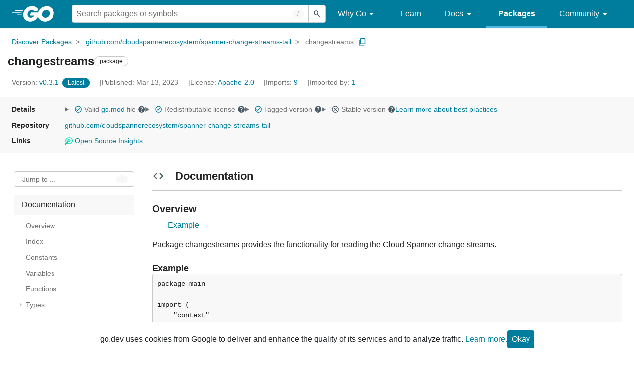

--- FILE ---
content_type: text/html; charset=utf-8
request_url: https://pkg.go.dev/github.com/cloudspannerecosystem/spanner-change-streams-tail/changestreams
body_size: 73031
content:


<!DOCTYPE html>
<html lang="en" data-layout="responsive" data-local="">
  <head>
    
    <script>
      window.addEventListener('error', window.__err=function f(e){f.p=f.p||[];f.p.push(e)});
    </script>
    <script>
      (function() {
        const theme = document.cookie.match(/prefers-color-scheme=(light|dark|auto)/)?.[1]
        if (theme) {
          document.querySelector('html').setAttribute('data-theme', theme);
        }
      }())
    </script>
    <meta charset="utf-8">
    <meta http-equiv="X-UA-Compatible" content="IE=edge">
    <meta name="viewport" content="width=device-width, initial-scale=1.0">
    <meta name="Description" content="Package changestreams provides the functionality for reading the Cloud Spanner change streams.">
    
    <meta class="js-gtmID" data-gtmid="GTM-W8MVQXG">
    <link rel="shortcut icon" href="/static/shared/icon/favicon.ico">
    
  
    <link rel="canonical" href="https://pkg.go.dev/github.com/cloudspannerecosystem/spanner-change-streams-tail/changestreams">
  

    <link href="/static/frontend/frontend.min.css?version=prod-frontend-00130-wpf" rel="stylesheet">
    
    <link rel="search" type="application/opensearchdescription+xml" href="/opensearch.xml" title="Go Packages">
    
    
  <title>changestreams package - github.com/cloudspannerecosystem/spanner-change-streams-tail/changestreams - Go Packages</title>

    
  <link href="/static/frontend/unit/unit.min.css?version=prod-frontend-00130-wpf" rel="stylesheet">
  
  <link href="/static/frontend/unit/main/main.min.css?version=prod-frontend-00130-wpf" rel="stylesheet">


  </head>
  <body>
    
    <script>
      function loadScript(src, mod = true) {
        let s = document.createElement('script');
        s.src = src;
        if (mod) {
          s.type = 'module';
          s.async = true;
          s.defer = true
        }
        document.head.appendChild(s);
      }
      loadScript("/third_party/dialog-polyfill/dialog-polyfill.js", false)
      loadScript("/static/frontend/frontend.js");
    </script>
    
  <header class="go-Header go-Header--full js-siteHeader">
    <div class="go-Header-inner go-Header-inner--dark">
      <nav class="go-Header-nav">
        <a href="https://go.dev/" class="js-headerLogo" data-gtmc="nav link"
            data-test-id="go-header-logo-link" role="heading" aria-level="1">
          <img class="go-Header-logo" src="/static/shared/logo/go-white.svg" alt="Go">
        </a>
         <div class="skip-navigation-wrapper">
            <a class="skip-to-content-link" aria-label="Skip to main content" href="#main-content"> Skip to Main Content </a>
          </div>
        <div class="go-Header-rightContent">
          
<div class="go-SearchForm js-searchForm">
  <form
    class="go-InputGroup go-ShortcutKey go-SearchForm-form"
    action="/search"
    data-shortcut="/"
    data-shortcut-alt="search"
    data-gtmc="search form"
    aria-label="Search for a package"
    role="search"
  >
    <input name="q" class="go-Input js-searchFocus" aria-label="Search for a package" type="search"
        autocapitalize="off" autocomplete="off" autocorrect="off" spellcheck="false"
        placeholder="Search packages or symbols"
        value="" />
    <input name="m" value="" hidden>
    <button class="go-Button go-Button--inverted" aria-label="Submit search">
      <img
        class="go-Icon"
        height="24"
        width="24"
        src="/static/shared/icon/search_gm_grey_24dp.svg"
        alt=""
      />
    </button>
  </form>
  <button class="go-SearchForm-expandSearch js-expandSearch" data-gtmc="nav button"
      aria-label="Open search" data-test-id="expand-search">
    <img class="go-Icon go-Icon--inverted" height="24" width="24"
        src="/static/shared/icon/search_gm_grey_24dp.svg" alt="">

  </button>
</div>

          <ul class="go-Header-menu">
            <li class="go-Header-menuItem">
              <a class="js-desktop-menu-hover" href="#" data-gtmc="nav link">
                Why Go
                <img class="go-Icon" height="24" width="24" src="/static/shared/icon/arrow_drop_down_gm_grey_24dp.svg" alt="submenu dropdown icon">
              </a>
              <ul class="go-Header-submenu go-Header-submenu--why js-desktop-submenu-hover" aria-label="submenu">
                  <li class="go-Header-submenuItem">
                    <div>
                      <a href="https://go.dev/solutions#case-studies">
                        <span>Case Studies</span>
                      </a>
                    </div>
                    <p>Common problems companies solve with Go</p>
                  </li>
                  <li class="go-Header-submenuItem">
                    <div>
                      <a href="https://go.dev/solutions#use-cases">
                        <span>Use Cases</span>
                      </a>
                    </div>
                    <p>Stories about how and why companies use Go</p>
                  </li>
                  <li class="go-Header-submenuItem">
                    <div>
                      <a href="https://go.dev/security/">
                        <span>Security</span>
                      </a>
                    </div>
                    <p>How Go can help keep you secure by default</p>
                  </li>
              </ul>
            </li>
            <li class="go-Header-menuItem">
              <a href="https://go.dev/learn/" data-gtmc="nav link">Learn</a>
            </li>
            <li class="go-Header-menuItem">
              <a class="js-desktop-menu-hover" href="#" data-gtmc="nav link">
                Docs
                <img class="go-Icon" height="24" width="24" src="/static/shared/icon/arrow_drop_down_gm_grey_24dp.svg" alt="submenu dropdown icon">
              </a>
              <ul class="go-Header-submenu go-Header-submenu--docs js-desktop-submenu-hover" aria-label="submenu">
                <li class="go-Header-submenuItem">
                  <div>
                    <a href="https://go.dev/doc/effective_go">
                      <span>Effective Go</span>
                    </a>
                  </div>
                  <p>Tips for writing clear, performant, and idiomatic Go code</p>
                </li>
                <li class="go-Header-submenuItem">
                  <div>
                    <a href="https://go.dev/doc/">
                      <span>Go User Manual</span>
                    </a>
                  </div>
                  <p>A complete introduction to building software with Go</p>
                </li>
                <li class="go-Header-submenuItem">
                  <div>
                    <a href="https://pkg.go.dev/std">
                      <span>Standard library</span>
                    </a>
                  </div>
                  <p>Reference documentation for Go's standard library</p>
                </li>
                <li class="go-Header-submenuItem">
                  <div>
                    <a href="https://go.dev/doc/devel/release">
                      <span>Release Notes</span>
                    </a>
                  </div>
                  <p>Learn what's new in each Go release</p>
                </li>
              </ul>
            </li>
            <li class="go-Header-menuItem go-Header-menuItem--active">
              <a href="/" data-gtmc="nav link">Packages</a>
            </li>
            <li class="go-Header-menuItem">
              <a class="js-desktop-menu-hover" href="#" data-gtmc="nav link">
                Community
                <img class="go-Icon" height="24" width="24" src="/static/shared/icon/arrow_drop_down_gm_grey_24dp.svg" alt="submenu dropdown icon">
              </a>
              <ul class="go-Header-submenu go-Header-submenu--community js-desktop-submenu-hover" aria-label="submenu">
                <li class="go-Header-submenuItem">
                  <div>
                    <a href="https://go.dev/talks/">
                      <span>Recorded Talks</span>
                    </a>
                  </div>
                  <p>Videos from prior events</p>
                </li>
                <li class="go-Header-submenuItem">
                  <div>
                    <a href="https://www.meetup.com/pro/go">
                      <span>Meetups</span>
                      <i class="material-icons">
                        <img class="go-Icon" height="24" width="24"
                            src="/static/shared/icon/launch_gm_grey_24dp.svg" alt="">
                      </i>
                    </a>
                  </div>
                  <p>Meet other local Go developers</p>
                </li>
                <li class="go-Header-submenuItem">
                  <div>
                    <a href="https://github.com/golang/go/wiki/Conferences">
                      <span>Conferences</span>
                      <i class="material-icons">
                        <img class="go-Icon" height="24" width="24"
                            src="/static/shared/icon/launch_gm_grey_24dp.svg" alt="">
                      </i>
                    </a>
                  </div>
                  <p>Learn and network with Go developers from around the world</p>
                </li>
                <li class="go-Header-submenuItem">
                  <div>
                    <a href="https://go.dev/blog">
                      <span>Go blog</span>
                    </a>
                  </div>
                  <p>The Go project's official blog.</p>
                </li>
                <li class="go-Header-submenuItem">
                  <div>
                    <a href="https://go.dev/help">
                      <span>Go project</span>
                    </a>
                  </div>
                  <p>Get help and stay informed from Go</p>
                </li>
                <li class="go-Header-submenuItem">
                  <div>
                    Get connected
                  </div>
                  <p></p>
                  <div class="go-Header-socialIcons">
                      <a
                        class="go-Header-socialIcon"
                        aria-label="Get connected with google-groups (Opens in new window)"
                        title="Get connected with google-groups (Opens in new window)"
                        href="https://groups.google.com/g/golang-nuts">
                        <img src="/static/shared/logo/social/google-groups.svg" />
                      </a>
                      <a
                        class="go-Header-socialIcon"
                        aria-label="Get connected with github (Opens in new window)"
                        title="Get connected with github (Opens in new window)"
                        href="https://github.com/golang">
                        <img src="/static/shared/logo/social/github.svg" />
                      </a>
                      <a
                        class="go-Header-socialIcon"
                        aria-label="Get connected with twitter (Opens in new window)"
                        title="Get connected with twitter (Opens in new window)"
                        href="https://twitter.com/golang">
                        <img src="/static/shared/logo/social/twitter.svg" />
                      </a>
                      <a
                        class="go-Header-socialIcon"
                        aria-label="Get connected with reddit (Opens in new window)"
                        title="Get connected with reddit (Opens in new window)"
                        href="https://www.reddit.com/r/golang/">
                        <img src="/static/shared/logo/social/reddit.svg" />
                      </a>
                      <a
                        class="go-Header-socialIcon"
                        aria-label="Get connected with slack (Opens in new window)"
                        title="Get connected with slack (Opens in new window)"
                        href="https://invite.slack.golangbridge.org/">
                        <img src="/static/shared/logo/social/slack.svg" />
                      </a>
                      <a
                        class="go-Header-socialIcon"
                        aria-label="Get connected with stack-overflow (Opens in new window)"
                        title=""
                        href="https://stackoverflow.com/collectives/go">
                        <img src="/static/shared/logo/social/stack-overflow.svg" />
                      </a>
                  </div>
                </li>
              </ul>
            </li>
          </ul>
          <button class="go-Header-navOpen js-headerMenuButton go-Header-navOpen--white" data-gtmc="nav button" aria-label="Open navigation">
          </button>
        </div>
      </nav>
    </div>
  </header>
  <aside class="go-NavigationDrawer js-header">
    <nav class="go-NavigationDrawer-nav">
      <div class="go-NavigationDrawer-header">
        <a href="https://go.dev/">
          <img class="go-NavigationDrawer-logo" src="/static/shared/logo/go-blue.svg" alt="Go.">
        </a>
      </div>
      <ul class="go-NavigationDrawer-list">
          <li class="go-NavigationDrawer-listItem js-mobile-subnav-trigger go-NavigationDrawer-hasSubnav">
            <a href="#">
              <span>Why Go</span>
              <i class="material-icons">
                <img class="go-Icon" height="24" width="24"
                  src="/static/shared/icon/navigate_next_gm_grey_24dp.svg" alt="">
              </i>
            </a>

            <div class="go-NavigationDrawer go-NavigationDrawer-submenuItem">
              <div class="go-NavigationDrawer-nav">
                <div class="go-NavigationDrawer-header">
                  <a href="#">
                    <i class="material-icons">
                      <img class="go-Icon" height="24" width="24"
                        src="/static/shared/icon/navigate_before_gm_grey_24dp.svg" alt="">
                      </i>
                      Why Go
                  </a>
                </div>
                <ul class="go-NavigationDrawer-list">
                  <li class="go-NavigationDrawer-listItem">
                    <a href="https://go.dev/solutions#case-studies">
                      Case Studies
                    </a>
                  </li>
                  <li class="go-NavigationDrawer-listItem">
                    <a href="https://go.dev/solutions#use-cases">
                      Use Cases
                    </a>
                  </li>
                  <li class="go-NavigationDrawer-listItem">
                    <a href="https://go.dev/security/">
                      Security
                    </a>
                  </li>
                </ul>
              </div>
            </div>
          </li>
          <li class="go-NavigationDrawer-listItem">
            <a href="https://go.dev/learn/">Learn</a>
          </li>
          <li class="go-NavigationDrawer-listItem js-mobile-subnav-trigger go-NavigationDrawer-hasSubnav">
            <a href="#">
              <span>Docs</span>
              <i class="material-icons">
                <img class="go-Icon" height="24" width="24"
                  src="/static/shared/icon/navigate_next_gm_grey_24dp.svg" alt="">
              </i>
            </a>

            <div class="go-NavigationDrawer go-NavigationDrawer-submenuItem">
              <div class="go-NavigationDrawer-nav">
                <div class="go-NavigationDrawer-header">
                  <a href="#"><i class="material-icons">
                    <img class="go-Icon" height="24" width="24"
                      src="/static/shared/icon/navigate_before_gm_grey_24dp.svg" alt="">
                    </i>
                    Docs
                  </a>
                </div>
                <ul class="go-NavigationDrawer-list">
                  <li class="go-NavigationDrawer-listItem">
                    <a href="https://go.dev/doc/effective_go">
                      Effective Go
                    </a>
                  </li>
                  <li class="go-NavigationDrawer-listItem">
                    <a href="https://go.dev/doc/">
                      Go User Manual
                    </a>
                  </li>
                  <li class="go-NavigationDrawer-listItem">
                    <a href="https://pkg.go.dev/std">
                      Standard library
                    </a>
                  </li>
                  <li class="go-NavigationDrawer-listItem">
                    <a href="https://go.dev/doc/devel/release">
                      Release Notes
                    </a>
                  </li>
                </ul>
              </div>
            </div>
          </li>
          <li class="go-NavigationDrawer-listItem go-NavigationDrawer-listItem--active">
            <a href="/">Packages</a>
          </li>
          <li class="go-NavigationDrawer-listItem js-mobile-subnav-trigger go-NavigationDrawer-hasSubnav">
            <a href="#">
              <span>Community</span>
              <i class="material-icons">
                <img class="go-Icon" height="24" width="24"
                  src="/static/shared/icon/navigate_next_gm_grey_24dp.svg" alt="">
              </i>
            </a>
            <div class="go-NavigationDrawer go-NavigationDrawer-submenuItem">
              <div class="go-NavigationDrawer-nav">
                <div class="go-NavigationDrawer-header">
                  <a href="#">
                    <i class="material-icons">
                      <img class="go-Icon" height="24" width="24"
                        src="/static/shared/icon/navigate_before_gm_grey_24dp.svg" alt="">
                    </i>
                    Community
                  </a>
                </div>
                <ul class="go-NavigationDrawer-list">
                  <li class="go-NavigationDrawer-listItem">
                    <a href="https://go.dev/talks/">
                      Recorded Talks
                    </a>
                  </li>
                  <li class="go-NavigationDrawer-listItem">
                    <a href="https://www.meetup.com/pro/go">
                      Meetups
                      <i class="material-icons">
                      <img class="go-Icon" height="24" width="24"
                          src="/static/shared/icon/launch_gm_grey_24dp.svg" alt="">
                      </i>
                    </a>
                  </li>
                  <li class="go-NavigationDrawer-listItem">
                    <a href="https://github.com/golang/go/wiki/Conferences">
                      Conferences
                      <i class="material-icons">
                        <img class="go-Icon" height="24" width="24" src="/static/shared/icon/launch_gm_grey_24dp.svg" alt="">
                      </i>
                    </a>
                  </li>
                  <li class="go-NavigationDrawer-listItem">
                    <a href="https://go.dev/blog">
                      Go blog
                    </a>
                  </li>
                  <li class="go-NavigationDrawer-listItem">
                    <a href="https://go.dev/help">
                      Go project
                    </a>
                  </li>
                  <li class="go-NavigationDrawer-listItem">
                    <div>Get connected</div>
                    <div class="go-Header-socialIcons">
                        <a class="go-Header-socialIcon" href="https://groups.google.com/g/golang-nuts"><img src="/static/shared/logo/social/google-groups.svg" /></a>
                        <a class="go-Header-socialIcon" href="https://github.com/golang"><img src="/static/shared/logo/social/github.svg" /></a>
                        <a class="go-Header-socialIcon" href="https://twitter.com/golang"><img src="/static/shared/logo/social/twitter.svg" /></a>
                        <a class="go-Header-socialIcon" href="https://www.reddit.com/r/golang/"><img src="/static/shared/logo/social/reddit.svg" /></a>
                        <a class="go-Header-socialIcon" href="https://invite.slack.golangbridge.org/"><img src="/static/shared/logo/social/slack.svg" /></a>
                        <a class="go-Header-socialIcon" href="https://stackoverflow.com/collectives/go"><img src="/static/shared/logo/social/stack-overflow.svg" /></a>
                    </div>
                  </li>
                </ul>
              </div>
            </div>
          </li>
      </ul>
    </nav>
  </aside>
  <div class="go-NavigationDrawer-scrim js-scrim" role="presentation"></div>

    
  <main class="go-Main" id="main-content">
    <div class="go-Main-banner" role="alert"></div>
    <header class="go-Main-header js-mainHeader">
  
  
  <nav class="go-Main-headerBreadcrumb go-Breadcrumb" aria-label="Breadcrumb" data-test-id="UnitHeader-breadcrumb">
    <ol>
      
        
          <li data-test-id="UnitHeader-breadcrumbItem">
            <a href="/" data-gtmc="breadcrumb link">Discover Packages</a>
          </li>
        
          <li data-test-id="UnitHeader-breadcrumbItem">
            <a href="/github.com/cloudspannerecosystem/spanner-change-streams-tail" data-gtmc="breadcrumb link">github.com/cloudspannerecosystem/spanner-change-streams-tail</a>
          </li>
        
        <li>
          <a href="/github.com/cloudspannerecosystem/spanner-change-streams-tail@v0.3.1/changestreams" data-gtmc="breadcrumb link" aria-current="location"
              data-test-id="UnitHeader-breadcrumbCurrent">
            changestreams
          </a>
          
            <button
              class="go-Button go-Button--inline go-Clipboard js-clipboard"
              title="Copy path to clipboard.&#10;&#10;github.com/cloudspannerecosystem/spanner-change-streams-tail/changestreams"
              aria-label="Copy Path to Clipboard"
              data-to-copy="github.com/cloudspannerecosystem/spanner-change-streams-tail/changestreams"
              data-gtmc="breadcrumbs button"
            >
              <img
                class="go-Icon go-Icon--accented"
                height="24"
                width="24"
                src="/static/shared/icon/content_copy_gm_grey_24dp.svg"
                alt=""
              >
            </button>
          
        
      </li>
    </ol>
  </nav>

  <div class="go-Main-headerContent">
    
  <div class="go-Main-headerTitle js-stickyHeader">
    <a class="go-Main-headerLogo" href="https://go.dev/" aria-hidden="true" tabindex="-1" data-gtmc="header link" aria-label="Link to Go Homepage">
      <img height="78" width="207" src="/static/shared/logo/go-blue.svg" alt="Go">
    </a>
    <h1 class="UnitHeader-titleHeading" data-test-id="UnitHeader-title">changestreams</h1>
    
      <span class="go-Chip go-Chip--inverted">package</span>
    
    
      
        <button
          class="go-Button go-Button--inline go-Clipboard js-clipboard"
          title="Copy path to clipboard.&#10;&#10;github.com/cloudspannerecosystem/spanner-change-streams-tail/changestreams"
          aria-label="Copy Path to Clipboard"
          data-to-copy="github.com/cloudspannerecosystem/spanner-change-streams-tail/changestreams"
          data-gtmc="title button"
          tabindex="-1"
        >
          <img
            class="go-Icon go-Icon--accented"
            height="24"
            width="24"
            src="/static/shared/icon/content_copy_gm_grey_24dp.svg"
            alt=""
          />
        </button>
      
    
  </div>

    
      
  <div class="go-Main-headerDetails">
    
      
  <span class="go-Main-headerDetailItem" data-test-id="UnitHeader-version">
    <a href="?tab=versions" aria-label="Version: v0.3.1" 
    data-gtmc="header link" aria-describedby="version-description">
      <span class="go-textSubtle" aria-hidden="true">Version: </span>
        v0.3.1
    </a>
    <div class="screen-reader-only" id="version-description" hidden>
      Opens a new window with list of versions in this module.
    </div>
    
    <span class="DetailsHeader-badge--latest" data-test-id="UnitHeader-minorVersionBanner">
      <span class="go-Chip DetailsHeader-span--latest">Latest</span>
      <span class="go-Chip DetailsHeader-span--notAtLatest">
        Latest
        
  <details class="go-Tooltip js-tooltip" data-gtmc="tooltip">
    <summary>
      <img class="go-Icon go-Icon--inverted" height="24" width="24" src="/static/shared/icon/alert_gm_grey_24dp.svg" alt="Warning">
    </summary>
    <p>This package is not in the latest version of its module.</p>
  </details>

      </span>
      <a href="/github.com/cloudspannerecosystem/spanner-change-streams-tail/changestreams" aria-label="Go to Latest Version" data-gtmc="header link">
        <span class="go-Chip go-Chip--alert DetailsHeader-span--goToLatest">Go to latest</span>
      </a>
    </span>
  </span>

      
  <span class="go-Main-headerDetailItem" data-test-id="UnitHeader-commitTime">
    Published: Mar 13, 2023
  </span>

      
  <span class="go-Main-headerDetailItem" data-test-id="UnitHeader-licenses">
    License: <a href="/github.com/cloudspannerecosystem/spanner-change-streams-tail/changestreams?tab=licenses" data-test-id="UnitHeader-license" 
        data-gtmc="header link" aria-describedby="license-description">Apache-2.0</a>
      
    
  </span>
  <div class="screen-reader-only" id="license-description" hidden>
    Opens a new window with license information.
  </div>

      
        
  <span class="go-Main-headerDetailItem" data-test-id="UnitHeader-imports">
    <a href="/github.com/cloudspannerecosystem/spanner-change-streams-tail/changestreams?tab=imports" aria-label="Imports: 9"
        data-gtmc="header link" aria-describedby="imports-description">
      <span class="go-textSubtle">Imports: </span>9
    </a>
  </span>
  <div class="screen-reader-only" id="imports-description" hidden>
    Opens a new window with list of imports.
  </div>

        
  <span class="go-Main-headerDetailItem" data-test-id="UnitHeader-importedby">
    <a href="/github.com/cloudspannerecosystem/spanner-change-streams-tail/changestreams?tab=importedby" aria-label="Imported By: 1"
        data-gtmc="header link" aria-describedby="importedby-description">
       <span class="go-textSubtle">Imported by: </span>1
    </a>
  </span>
  <div class="screen-reader-only" id="importedby-description" hidden>
    Opens a new window with list of known importers.
  </div>

      
    
  </div>
  
  <div class="UnitHeader-overflowContainer">
    <svg class="UnitHeader-overflowImage" xmlns="http://www.w3.org/2000/svg" height="24" viewBox="0 0 24 24" width="24">
      <path d="M0 0h24v24H0z" fill="none"/>
      <path d="M12 8c1.1 0 2-.9 2-2s-.9-2-2-2-2 .9-2 2 .9 2 2 2zm0 2c-1.1 0-2 .9-2 2s.9 2 2 2 2-.9 2-2-.9-2-2-2zm0 6c-1.1 0-2 .9-2 2s.9 2 2 2 2-.9 2-2-.9-2-2-2z"/>
    </svg>
    <select class="UnitHeader-overflowSelect js-selectNav" tabindex="-1">
      <option value="/">Main</option>
      <option value="/github.com/cloudspannerecosystem/spanner-change-streams-tail/changestreams?tab=versions">
        Versions
      </option>
      <option value="/github.com/cloudspannerecosystem/spanner-change-streams-tail/changestreams?tab=licenses">
        Licenses
      </option>
      
        <option value="/github.com/cloudspannerecosystem/spanner-change-streams-tail/changestreams?tab=imports">
          Imports
        </option>
        <option value="/github.com/cloudspannerecosystem/spanner-change-streams-tail/changestreams?tab=importedby">
          Imported By
        </option>
      
    </select>
  </div>


    
  </div>

</header>
    
      <aside class="go-Main-aside  js-mainAside">
  
  <div class="UnitMeta">
    <h2 class="go-textLabel">Details</h2>
    
  <ul class="UnitMeta-details">
    <li>
      <details class="go-Tooltip js-tooltip" data-gtmc="tooltip">
        <summary class="go-textSubtle">
          
  <img class="go-Icon go-Icon--accented"
    tabindex="0"
    role="button"src="/static/shared/icon/check_circle_gm_grey_24dp.svg" alt="checked" aria-label="Valid file, toggle tooltip"height="24" width="24">

          Valid <a href="https://github.com/cloudspannerecosystem/spanner-change-streams-tail/tree/v0.3.1/go.mod" target="_blank" rel="noopener">go.mod</a> file
          <img class="go-Icon" role="button" tabindex="0" src="/static/shared/icon/help_gm_grey_24dp.svg" alt="" aria-label="Toggle go.mod validity tooltip" height="24" width="24">
        </summary>
        <p aria-live="polite" role="tooltip">
          The Go module system was introduced in Go 1.11 and is the official dependency management
          solution for Go.
        </p>
      </details>
    </li>
    <li>
      <details class="go-Tooltip js-tooltip" data-gtmc="tooltip">
        <summary class="go-textSubtle">
          
  <img class="go-Icon go-Icon--accented"
    tabindex="0"
    role="button"src="/static/shared/icon/check_circle_gm_grey_24dp.svg" alt="checked" aria-label="Valid file, toggle tooltip"height="24" width="24">

          Redistributable license
          <img class="go-Icon" role="button" tabindex="0" src="/static/shared/icon/help_gm_grey_24dp.svg" alt="" aria-label="Toggle redistributable help tooltip" height="24" width="24">
        </summary>
        <p aria-live="polite" role="tooltip">
          Redistributable licenses place minimal restrictions on how software can be used,
          modified, and redistributed.
        </p>
      </details>
    </li>
    <li>
      <details class="go-Tooltip js-tooltip" data-gtmc="tooltip">
        <summary class="go-textSubtle">
          
  <img class="go-Icon go-Icon--accented"
    tabindex="0"
    role="button"src="/static/shared/icon/check_circle_gm_grey_24dp.svg" alt="checked" aria-label="Valid file, toggle tooltip"height="24" width="24">

          Tagged version
          <img class="go-Icon" role="button" tabindex="0" src="/static/shared/icon/help_gm_grey_24dp.svg" alt="" aria-label="Toggle tagged version tooltip" height="24" width="24">
        </summary>
        <p aria-live="polite" role="tooltip">Modules with tagged versions give importers more predictable builds.</p>
      </details>
    </li>
    <li>
      <details class="go-Tooltip js-tooltip" data-gtmc="tooltip">
        <summary class="go-textSubtle">
          
  <img class="go-Icon"
    tabindex="0"
    role="button"src="/static/shared/icon/cancel_gm_grey_24dp.svg" alt="unchecked" aria-label="Missing or invalid file, toggle tooltip"height="24" width="24">

          Stable version
          <img class="go-Icon" role="button" tabindex="0" aria-label="Toggle stable version tooltip" src="/static/shared/icon/help_gm_grey_24dp.svg" alt="" height="24" width="24">
        </summary>
        <p aria-live="polite" role="tooltip">When a project reaches major version v1 it is considered stable.</p>
      </details>
    </li>
    <li class="UnitMeta-detailsLearn">
      <a href="/about#best-practices" data-gtmc="meta link">Learn more about best practices</a>
    </li>
  </ul>

    <h2 class="go-textLabel">Repository</h2>
    <div class="UnitMeta-repo">
      
        <a href="https://github.com/cloudspannerecosystem/spanner-change-streams-tail" title="https://github.com/cloudspannerecosystem/spanner-change-streams-tail" target="_blank" rel="noopener">
          github.com/cloudspannerecosystem/spanner-change-streams-tail
        </a>
      
    </div>
    
      <h2 class="go-textLabel" data-test-id="links-heading">Links</h2>
      <ul class="UnitMeta-links">
        
        
          <li>
            <a href="https://deps.dev/go/github.com%2Fcloudspannerecosystem%2Fspanner-change-streams-tail/v0.3.1" title="View this module on Open Source Insights"
              target="_blank" rel="noopener" data-test-id="meta-link-depsdev">
              <img class="link-Icon" src="/static/shared/icon/depsdev-logo.svg"
                alt="Open Source Insights Logo" />
              Open Source Insights
            </a>
          </li>
        
        
        
  

        
  

        
  

      </ul>
    
  </div>

</aside>
    
    <nav class="go-Main-nav go-Main-nav--sticky js-mainNav" aria-label="Outline">
  <div class="go-Main-navDesktop">
    
  <div class="UnitOutline-jumpTo">
    <button class="UnitOutline-jumpToInput go-ShortcutKey js-jumpToInput"
        aria-controls="jump-to-modal"
        aria-label="Open Jump to Identifier"
        data-shortcut="f"
        data-shortcut-alt="find"
        data-test-id="jump-to-button" data-gtmc="outline button">
      Jump to ...
    </button>
  </div>
  <ul class="go-Tree js-tree" role="tree" aria-label="Outline">
    
    
      <li>
        <a href="#section-documentation" data-gtmc="outline link">
          Documentation
        </a>
        
<ul>
  
    <li>
      <a href="#pkg-overview" data-gtmc="doc outline link">Overview</a>
    </li>
  <li class="DocNav-overview">
      <a href="#pkg-index" data-gtmc="doc outline link">
        Index
      </a>
    </li>
    <li class="DocNav-constants">
      <a href="#pkg-constants" data-gtmc="doc outline link">
        Constants
      </a>
    </li>
    <li class="DocNav-variables">
      <a href="#pkg-variables" data-gtmc="doc outline link">
        Variables
      </a>
    </li>
    <li class="DocNav-functions">
      <a href="#pkg-functions" data-gtmc="doc outline link">
        Functions
      </a>
      
    </li>
    <li class="DocNav-types">
      <a href="#pkg-types" data-gtmc="doc outline link">
        Types
      </a>
      <ul>
        
          
          <li>
            <a href="#ChangeRecord" title="type ChangeRecord" data-gtmc="doc outline link">
              type ChangeRecord
            </a>
             
          </li>
        
          
          <li>
            <a href="#ChildPartition" title="type ChildPartition" data-gtmc="doc outline link">
              type ChildPartition
            </a>
             
          </li>
        
          
          <li>
            <a href="#ChildPartitionsRecord" title="type ChildPartitionsRecord" data-gtmc="doc outline link">
              type ChildPartitionsRecord
            </a>
             
          </li>
        
          
          <li>
            <a href="#ColumnType" title="type ColumnType" data-gtmc="doc outline link">
              type ColumnType
            </a>
             
          </li>
        
          
          <li>
            <a href="#Config" title="type Config" data-gtmc="doc outline link">
              type Config
            </a>
             
          </li>
        
          
          <li>
            <a href="#DataChangeRecord" title="type DataChangeRecord" data-gtmc="doc outline link">
              type DataChangeRecord
            </a>
             
          </li>
        
          
          <li>
            <a href="#HeartbeatRecord" title="type HeartbeatRecord" data-gtmc="doc outline link">
              type HeartbeatRecord
            </a>
             
          </li>
        
          
          <li>
            <a href="#Mod" title="type Mod" data-gtmc="doc outline link">
              type Mod
            </a>
             
          </li>
        
          
          <li>
            <a href="#ReadResult" title="type ReadResult" data-gtmc="doc outline link">
              type ReadResult
            </a>
             
          </li>
        
          
          <li>
            <a href="#Reader" title="type Reader" data-gtmc="doc outline link">
              type Reader
            </a>
            
              <ul>
                
                  <li>
                    <a href="#NewReader" title="NewReader(ctx, projectID, instanceID, databaseID, streamID)"
                        data-gtmc="doc outline link">
                      NewReader(ctx, projectID, instanceID, databaseID, streamID)
                    </a>
                  </li>
                
                  <li>
                    <a href="#NewReaderWithConfig" title="NewReaderWithConfig(ctx, projectID, instanceID, databaseID, streamID, config)"
                        data-gtmc="doc outline link">
                      NewReaderWithConfig(ctx, projectID, instanceID, databaseID, streamID, config)
                    </a>
                  </li>
                
                
                  <li>
                    <a href="#Reader.Close" title="(r) Close()"
                        data-gtmc="doc outline link">
                      (r) Close()
                    </a>
                  </li>
                
                  <li>
                    <a href="#Reader.Read" title="(r) Read(ctx, f)"
                        data-gtmc="doc outline link">
                      (r) Read(ctx, f)
                    </a>
                  </li>
                
              </ul>
             
          </li>
         
      </ul>
    </li>
  
  
</ul>

      </li>
    
    
      <li>
        <a href="#section-sourcefiles" data-gtmc="outline link">
          Source Files
        </a>
      </li>
    
    
  </ul>

  </div>
  <div class="go-Main-navMobile js-mainNavMobile">
    <label class="go-Label">
      <select class="go-Select">
        
          <option selected disabled>Documentation</option>
        
      </select>
    </label>
  </div>
</nav>
    <article class="go-Main-article js-mainContent">
  <div class="UnitDetails" data-test-id="UnitDetails" style="display: block;">
    <div class="UnitDetails-content js-unitDetailsContent" data-test-id="UnitDetails-content">
      
      
        
          
  <div class="UnitDoc">
    <h2 class="UnitDoc-title" id="section-documentation">
      <img class="go-Icon" height="24" width="24" src="/static/shared/icon/code_gm_grey_24dp.svg" alt="">
      Documentation
      <a class="UnitDoc-idLink" href="#section-documentation" title="Go to Documentation" aria-label="Go to Documentation">¶</a>
    </h2>
    
  
    
  

    <div class="Documentation js-documentation">
      
        

<div class="Documentation-content js-docContent"> <section class="Documentation-overview">
    <h3 tabindex="-1" id="pkg-overview" class="Documentation-overviewHeader">Overview <a href="#pkg-overview" title="Go to Overview" aria-label="Go to Overview">¶</a></h3>

<div role="navigation" aria-label="Table of Contents">
  <ul class="Documentation-toc">
      <li class="Documentation-tocItem"><a href="#hdr-Example">Example</a></li>
  </ul>
</div>
<p>Package changestreams provides the functionality for reading the Cloud Spanner change streams.
</p><h4 id="hdr-Example">Example <a class="Documentation-idLink" href="#hdr-Example" title="Go to Example" aria-label="Go to Example">¶</a></h4><pre>package main

import (
	&#34;context&#34;
	&#34;fmt&#34;
	&#34;log&#34;

	&#34;github.com/cloudspannerecosystem/spanner-change-streams-tail/changestreams&#34;
)

func main() {
	ctx := context.Background()
	reader, err := changestreams.NewReader(ctx, &#34;myproject&#34;, &#34;myinstance&#34;, &#34;mydb&#34;, &#34;mystream&#34;)
	if err != nil {
		log.Fatalf(&#34;failed to create a reader: %v&#34;, err)
	}
	defer reader.Close()

	if err := reader.Read(ctx, func(result *changestreams.ReadResult) error {
		for _, cr := range result.ChangeRecords {
			for _, dcr := range cr.DataChangeRecords {
				fmt.Printf(&#34;[%s] %s %s\n&#34;, dcr.CommitTimestamp, dcr.ModType, dcr.TableName)
			}
		}
		return nil
	}); err != nil {
		log.Fatalf(&#34;failed to read: %v&#34;, err)
	}
}
</pre>
</section><section class="Documentation-index">
    <h3 id="pkg-index" class="Documentation-indexHeader">Index <a href="#pkg-index" title="Go to Index" aria-label="Go to Index">¶</a></h3>

<ul class="Documentation-indexList">
<li class="Documentation-indexType">
          <a href="#ChangeRecord">type ChangeRecord</a></li>
<li class="Documentation-indexType">
          <a href="#ChildPartition">type ChildPartition</a></li>
<li class="Documentation-indexType">
          <a href="#ChildPartitionsRecord">type ChildPartitionsRecord</a></li>
<li class="Documentation-indexType">
          <a href="#ColumnType">type ColumnType</a></li>
<li class="Documentation-indexType">
          <a href="#Config">type Config</a></li>
<li class="Documentation-indexType">
          <a href="#DataChangeRecord">type DataChangeRecord</a></li>
<li class="Documentation-indexType">
          <a href="#HeartbeatRecord">type HeartbeatRecord</a></li>
<li class="Documentation-indexType">
          <a href="#Mod">type Mod</a></li>
<li class="Documentation-indexType">
          <a href="#ReadResult">type ReadResult</a></li>
<li class="Documentation-indexType">
          <a href="#Reader">type Reader</a></li>
<li><ul class="Documentation-indexTypeFunctions">
<li>
            <a href="#NewReader">func NewReader(ctx context.Context, projectID, instanceID, databaseID, streamID string) (*Reader, error)</a></li>
<li>
            <a href="#NewReaderWithConfig">func NewReaderWithConfig(ctx context.Context, projectID, instanceID, databaseID, streamID string, ...) (*Reader, error)</a></li>
</ul></li>
<li><ul class="Documentation-indexTypeMethods">
<li>
            <a href="#Reader.Close">func (r *Reader) Close()</a></li>
<li>
            <a href="#Reader.Read">func (r *Reader) Read(ctx context.Context, f func(result *ReadResult) error) error</a></li>
</ul></li>
</ul>
</section><h3 tabindex="-1" id="pkg-constants" class="Documentation-constantsHeader">Constants <a href="#pkg-constants" title="Go to Constants" aria-label="Go to Constants">¶</a></h3>

  <section class="Documentation-constants"><p class="Documentation-empty">This section is empty.</p></section>

  <h3 tabindex="-1" id="pkg-variables" class="Documentation-variablesHeader">Variables <a href="#pkg-variables" title="Go to Variables" aria-label="Go to Variables">¶</a></h3>

  <section class="Documentation-variables"><p class="Documentation-empty">This section is empty.</p></section>

  <h3 tabindex="-1" id="pkg-functions" class="Documentation-functionsHeader">Functions <a href="#pkg-functions" title="Go to Functions" aria-label="Go to Functions">¶</a></h3>

  <section class="Documentation-functions"><p class="Documentation-empty">This section is empty.</p></section>

  <h3 tabindex="-1" id="pkg-types" class="Documentation-typesHeader">Types <a href="#pkg-types" title="Go to Types" aria-label="Go to Types">¶</a></h3>

  <section class="Documentation-types"><div class="Documentation-type">
      
  
  
    <h4 tabindex="-1" id="ChangeRecord" data-kind="type" class="Documentation-typeHeader">
      <span>type <a class="Documentation-source" href="https://github.com/cloudspannerecosystem/spanner-change-streams-tail/blob/v0.3.1/changestreams/reader.go#L39">ChangeRecord</a> <a class="Documentation-idLink" href="#ChangeRecord" title="Go to ChangeRecord" aria-label="Go to ChangeRecord">¶</a></span>
  <span class="Documentation-sinceVersion">
    
  </span>
</h4>

    
    <div class="Documentation-declaration">
      <pre>type ChangeRecord struct {
<span id="ChangeRecord.DataChangeRecords" data-kind="field">	DataChangeRecords      []*<a href="#DataChangeRecord">DataChangeRecord</a>      `spanner:&#34;data_change_record&#34; json:&#34;data_change_record&#34;`
</span><span id="ChangeRecord.HeartbeatRecords" data-kind="field">	HeartbeatRecords       []*<a href="#HeartbeatRecord">HeartbeatRecord</a>       `spanner:&#34;heartbeat_record&#34; json:&#34;heartbeat_record&#34;`
</span><span id="ChangeRecord.ChildPartitionsRecords" data-kind="field">	ChildPartitionsRecords []*<a href="#ChildPartitionsRecord">ChildPartitionsRecord</a> `spanner:&#34;child_partitions_record&#34; json:&#34;child_partitions_record&#34;`
</span>}</pre>
    </div>
  <p>ChangeRecord is the single unit of the records from the change stream.
</p>

  

    </div><div class="Documentation-type">
      
  
  
    <h4 tabindex="-1" id="ChildPartition" data-kind="type" class="Documentation-typeHeader">
      <span>type <a class="Documentation-source" href="https://github.com/cloudspannerecosystem/spanner-change-streams-tail/blob/v0.3.1/changestreams/reader.go#L90">ChildPartition</a> <a class="Documentation-idLink" href="#ChildPartition" title="Go to ChildPartition" aria-label="Go to ChildPartition">¶</a></span>
  <span class="Documentation-sinceVersion">
    
  </span>
</h4>

    
    <div class="Documentation-declaration">
      <pre>type ChildPartition struct {
<span id="ChildPartition.Token" data-kind="field">	Token                 <a href="/builtin#string">string</a>   `spanner:&#34;token&#34; json:&#34;token&#34;`
</span><span id="ChildPartition.ParentPartitionTokens" data-kind="field">	ParentPartitionTokens []<a href="/builtin#string">string</a> `spanner:&#34;parent_partition_tokens&#34; json:&#34;parent_partition_tokens&#34;`
</span>}</pre>
    </div>
  <p>ChildPartition contains the child partition token.
</p>

  

    </div><div class="Documentation-type">
      
  
  
    <h4 tabindex="-1" id="ChildPartitionsRecord" data-kind="type" class="Documentation-typeHeader">
      <span>type <a class="Documentation-source" href="https://github.com/cloudspannerecosystem/spanner-change-streams-tail/blob/v0.3.1/changestreams/reader.go#L83">ChildPartitionsRecord</a> <a class="Documentation-idLink" href="#ChildPartitionsRecord" title="Go to ChildPartitionsRecord" aria-label="Go to ChildPartitionsRecord">¶</a></span>
  <span class="Documentation-sinceVersion">
    
  </span>
</h4>

    
    <div class="Documentation-declaration">
      <pre>type ChildPartitionsRecord struct {
<span id="ChildPartitionsRecord.StartTimestamp" data-kind="field">	StartTimestamp  <a href="/time">time</a>.<a href="/time#Time">Time</a>         `spanner:&#34;start_timestamp&#34; json:&#34;start_timestamp&#34;`
</span><span id="ChildPartitionsRecord.RecordSequence" data-kind="field">	RecordSequence  <a href="/builtin#string">string</a>            `spanner:&#34;record_sequence&#34; json:&#34;record_sequence&#34;`
</span><span id="ChildPartitionsRecord.ChildPartitions" data-kind="field">	ChildPartitions []*<a href="#ChildPartition">ChildPartition</a> `spanner:&#34;child_partitions&#34; json:&#34;child_partitions&#34;`
</span>}</pre>
    </div>
  <p>ChildPartitionsRecord contains the child partitions of the stream.
</p>

  

    </div><div class="Documentation-type">
      
  
  
    <h4 tabindex="-1" id="ColumnType" data-kind="type" class="Documentation-typeHeader">
      <span>type <a class="Documentation-source" href="https://github.com/cloudspannerecosystem/spanner-change-streams-tail/blob/v0.3.1/changestreams/reader.go#L63">ColumnType</a> <a class="Documentation-idLink" href="#ColumnType" title="Go to ColumnType" aria-label="Go to ColumnType">¶</a></span>
  <span class="Documentation-sinceVersion">
    
  </span>
</h4>

    
    <div class="Documentation-declaration">
      <pre>type ColumnType struct {
<span id="ColumnType.Name" data-kind="field">	Name            <a href="/builtin#string">string</a>           `spanner:&#34;name&#34; json:&#34;name&#34;`
</span><span id="ColumnType.Type" data-kind="field">	Type            <a href="/cloud.google.com/go/spanner">spanner</a>.<a href="/cloud.google.com/go/spanner#NullJSON">NullJSON</a> `spanner:&#34;type&#34; json:&#34;type&#34;`
</span><span id="ColumnType.IsPrimaryKey" data-kind="field">	IsPrimaryKey    <a href="/builtin#bool">bool</a>             `spanner:&#34;is_primary_key&#34; json:&#34;is_primary_key&#34;`
</span><span id="ColumnType.OrdinalPosition" data-kind="field">	OrdinalPosition <a href="/builtin#int64">int64</a>            `spanner:&#34;ordinal_position&#34; json:&#34;ordinal_position&#34;`
</span>}</pre>
    </div>
  <p>ColumnType is the metadata of the column.
</p>

  

    </div><div class="Documentation-type">
      
  
  
    <h4 tabindex="-1" id="Config" data-kind="type" class="Documentation-typeHeader">
      <span>type <a class="Documentation-source" href="https://github.com/cloudspannerecosystem/spanner-change-streams-tail/blob/v0.3.1/changestreams/reader.go#L124">Config</a> <a class="Documentation-idLink" href="#Config" title="Go to Config" aria-label="Go to Config">¶</a></span>
  <span class="Documentation-sinceVersion">
    
  </span>
</h4>

    
    <div class="Documentation-declaration">
      <pre>type Config struct {
<span id="Config.StartTimestamp" data-kind="field">	<span class="comment">// If StartTimestamp is a zero value of time.Time, reader reads from the current timestamp.</span>
</span>	StartTimestamp <a href="/time">time</a>.<a href="/time#Time">Time</a>
	<span class="comment">// If EndTimestamp is a zero value of time.Time, reader reads until it is cancelled.</span>
<span id="Config.EndTimestamp" data-kind="field">	EndTimestamp         <a href="/time">time</a>.<a href="/time#Time">Time</a>
</span><span id="Config.HeartbeatInterval" data-kind="field">	HeartbeatInterval    <a href="/time">time</a>.<a href="/time#Duration">Duration</a>
</span><span id="Config.SpannerClientConfig" data-kind="field">	SpannerClientConfig  <a href="/cloud.google.com/go/spanner">spanner</a>.<a href="/cloud.google.com/go/spanner#ClientConfig">ClientConfig</a>
</span><span id="Config.SpannerClientOptions" data-kind="field">	SpannerClientOptions []<a href="/google.golang.org/api/option">option</a>.<a href="/google.golang.org/api/option#ClientOption">ClientOption</a>
</span>}</pre>
    </div>
  <p>Config is the configuration for the reader.
</p>

  

    </div><div class="Documentation-type">
      
  
  
    <h4 tabindex="-1" id="DataChangeRecord" data-kind="type" class="Documentation-typeHeader">
      <span>type <a class="Documentation-source" href="https://github.com/cloudspannerecosystem/spanner-change-streams-tail/blob/v0.3.1/changestreams/reader.go#L46">DataChangeRecord</a> <a class="Documentation-idLink" href="#DataChangeRecord" title="Go to DataChangeRecord" aria-label="Go to DataChangeRecord">¶</a></span>
  <span class="Documentation-sinceVersion">
    
  </span>
</h4>

    
    <div class="Documentation-declaration">
      <pre>type DataChangeRecord struct {
<span id="DataChangeRecord.CommitTimestamp" data-kind="field">	CommitTimestamp                      <a href="/time">time</a>.<a href="/time#Time">Time</a>     `spanner:&#34;commit_timestamp&#34; json:&#34;commit_timestamp&#34;`
</span><span id="DataChangeRecord.RecordSequence" data-kind="field">	RecordSequence                       <a href="/builtin#string">string</a>        `spanner:&#34;record_sequence&#34; json:&#34;record_sequence&#34;`
</span><span id="DataChangeRecord.ServerTransactionID" data-kind="field">	ServerTransactionID                  <a href="/builtin#string">string</a>        `spanner:&#34;server_transaction_id&#34; json:&#34;server_transaction_id&#34;`
</span><span id="DataChangeRecord.IsLastRecordInTransactionInPartition" data-kind="field">	IsLastRecordInTransactionInPartition <a href="/builtin#bool">bool</a>          `spanner:&#34;is_last_record_in_transaction_in_partition&#34; json:&#34;is_last_record_in_transaction_in_partition&#34;`
</span><span id="DataChangeRecord.TableName" data-kind="field">	TableName                            <a href="/builtin#string">string</a>        `spanner:&#34;table_name&#34; json:&#34;table_name&#34;`
</span><span id="DataChangeRecord.ColumnTypes" data-kind="field">	ColumnTypes                          []*<a href="#ColumnType">ColumnType</a> `spanner:&#34;column_types&#34; json:&#34;column_types&#34;`
</span><span id="DataChangeRecord.Mods" data-kind="field">	Mods                                 []*<a href="#Mod">Mod</a>        `spanner:&#34;mods&#34; json:&#34;mods&#34;`
</span><span id="DataChangeRecord.ModType" data-kind="field">	ModType                              <a href="/builtin#string">string</a>        `spanner:&#34;mod_type&#34; json:&#34;mod_type&#34;`
</span><span id="DataChangeRecord.ValueCaptureType" data-kind="field">	ValueCaptureType                     <a href="/builtin#string">string</a>        `spanner:&#34;value_capture_type&#34; json:&#34;value_capture_type&#34;`
</span><span id="DataChangeRecord.NumberOfRecordsInTransaction" data-kind="field">	NumberOfRecordsInTransaction         <a href="/builtin#int64">int64</a>         `spanner:&#34;number_of_records_in_transaction&#34; json:&#34;number_of_records_in_transaction&#34;`
</span><span id="DataChangeRecord.NumberOfPartitionsInTransaction" data-kind="field">	NumberOfPartitionsInTransaction      <a href="/builtin#int64">int64</a>         `spanner:&#34;number_of_partitions_in_transaction&#34; json:&#34;number_of_partitions_in_transaction&#34;`
</span><span id="DataChangeRecord.TransactionTag" data-kind="field">	TransactionTag                       <a href="/builtin#string">string</a>        `spanner:&#34;transaction_tag&#34; json:&#34;transaction_tag&#34;`
</span><span id="DataChangeRecord.IsSystemTransaction" data-kind="field">	IsSystemTransaction                  <a href="/builtin#bool">bool</a>          `spanner:&#34;is_system_transaction&#34; json:&#34;is_system_transaction&#34;`
</span>}</pre>
    </div>
  <p>DataChangeRecord contains a set of changes to the table.
</p>

  

    </div><div class="Documentation-type">
      
  
  
    <h4 tabindex="-1" id="HeartbeatRecord" data-kind="type" class="Documentation-typeHeader">
      <span>type <a class="Documentation-source" href="https://github.com/cloudspannerecosystem/spanner-change-streams-tail/blob/v0.3.1/changestreams/reader.go#L78">HeartbeatRecord</a> <a class="Documentation-idLink" href="#HeartbeatRecord" title="Go to HeartbeatRecord" aria-label="Go to HeartbeatRecord">¶</a></span>
  <span class="Documentation-sinceVersion">
    
  </span>
</h4>

    
    <div class="Documentation-declaration">
      <pre>type HeartbeatRecord struct {
<span id="HeartbeatRecord.Timestamp" data-kind="field">	Timestamp <a href="/time">time</a>.<a href="/time#Time">Time</a> `spanner:&#34;timestamp&#34; json:&#34;timestamp&#34;`
</span>}</pre>
    </div>
  <p>HeartbeatRecord is the heartbeat record returned from Cloud Spanner.
</p>

  

    </div><div class="Documentation-type">
      
  
  
    <h4 tabindex="-1" id="Mod" data-kind="type" class="Documentation-typeHeader">
      <span>type <a class="Documentation-source" href="https://github.com/cloudspannerecosystem/spanner-change-streams-tail/blob/v0.3.1/changestreams/reader.go#L71">Mod</a> <a class="Documentation-idLink" href="#Mod" title="Go to Mod" aria-label="Go to Mod">¶</a></span>
  <span class="Documentation-sinceVersion">
    
  </span>
</h4>

    
    <div class="Documentation-declaration">
      <pre>type Mod struct {
<span id="Mod.Keys" data-kind="field">	Keys      <a href="/cloud.google.com/go/spanner">spanner</a>.<a href="/cloud.google.com/go/spanner#NullJSON">NullJSON</a> `spanner:&#34;keys&#34; json:&#34;keys&#34;`
</span><span id="Mod.NewValues" data-kind="field">	NewValues <a href="/cloud.google.com/go/spanner">spanner</a>.<a href="/cloud.google.com/go/spanner#NullJSON">NullJSON</a> `spanner:&#34;new_values&#34; json:&#34;new_values&#34;`
</span><span id="Mod.OldValues" data-kind="field">	OldValues <a href="/cloud.google.com/go/spanner">spanner</a>.<a href="/cloud.google.com/go/spanner#NullJSON">NullJSON</a> `spanner:&#34;old_values&#34; json:&#34;old_values&#34;`
</span>}</pre>
    </div>
  <p>Mod is the changes that were made on the table.
</p>

  

    </div><div class="Documentation-type">
      
  
  
    <h4 tabindex="-1" id="ReadResult" data-kind="type" class="Documentation-typeHeader">
      <span>type <a class="Documentation-source" href="https://github.com/cloudspannerecosystem/spanner-change-streams-tail/blob/v0.3.1/changestreams/reader.go#L33">ReadResult</a> <a class="Documentation-idLink" href="#ReadResult" title="Go to ReadResult" aria-label="Go to ReadResult">¶</a></span>
  <span class="Documentation-sinceVersion">
    
  </span>
</h4>

    
    <div class="Documentation-declaration">
      <pre>type ReadResult struct {
<span id="ReadResult.PartitionToken" data-kind="field">	PartitionToken <a href="/builtin#string">string</a>          `json:&#34;partition_token&#34;`
</span><span id="ReadResult.ChangeRecords" data-kind="field">	ChangeRecords  []*<a href="#ChangeRecord">ChangeRecord</a> `spanner:&#34;ChangeRecord&#34; json:&#34;change_record&#34;`
</span>}</pre>
    </div>
  <p>ReadResult is the result of the read change records from the partition.
</p>

  

    </div><div class="Documentation-type">
      
  
  
    <h4 tabindex="-1" id="Reader" data-kind="type" class="Documentation-typeHeader">
      <span>type <a class="Documentation-source" href="https://github.com/cloudspannerecosystem/spanner-change-streams-tail/blob/v0.3.1/changestreams/reader.go#L111">Reader</a> <a class="Documentation-idLink" href="#Reader" title="Go to Reader" aria-label="Go to Reader">¶</a></span>
  <span class="Documentation-sinceVersion">
    
      <span class="Documentation-sinceVersionLabel">added in</span>
      <span class="Documentation-sinceVersionVersion">v0.2.0</span>
    
  </span>
</h4>

    
    <div class="Documentation-declaration">
      <pre>type Reader struct {
	<span class="comment">// contains filtered or unexported fields</span>
}</pre>
    </div>
  <p>Reader is the change stream reader.
</p>
<div class="Documentation-typeFunc">
    
  
  
    <h4 tabindex="-1" id="NewReader" data-kind="function" class="Documentation-typeFuncHeader">
      <span>func <a class="Documentation-source" href="https://github.com/cloudspannerecosystem/spanner-change-streams-tail/blob/v0.3.1/changestreams/reader.go#L135">NewReader</a> <a class="Documentation-idLink" href="#NewReader" title="Go to NewReader" aria-label="Go to NewReader">¶</a></span>
  <span class="Documentation-sinceVersion">
    
      <span class="Documentation-sinceVersionLabel">added in</span>
      <span class="Documentation-sinceVersionVersion">v0.2.0</span>
    
  </span>
</h4>

    
    <div class="Documentation-declaration">
      <pre>func NewReader(ctx <a href="/context">context</a>.<a href="/context#Context">Context</a>, projectID, instanceID, databaseID, streamID <a href="/builtin#string">string</a>) (*<a href="#Reader">Reader</a>, <a href="/builtin#error">error</a>)</pre>
    </div>
  <p>NewReader creates a new reader.
</p>

  

  </div><div class="Documentation-typeFunc">
    
  
  
    <h4 tabindex="-1" id="NewReaderWithConfig" data-kind="function" class="Documentation-typeFuncHeader">
      <span>func <a class="Documentation-source" href="https://github.com/cloudspannerecosystem/spanner-change-streams-tail/blob/v0.3.1/changestreams/reader.go#L144">NewReaderWithConfig</a> <a class="Documentation-idLink" href="#NewReaderWithConfig" title="Go to NewReaderWithConfig" aria-label="Go to NewReaderWithConfig">¶</a></span>
  <span class="Documentation-sinceVersion">
    
      <span class="Documentation-sinceVersionLabel">added in</span>
      <span class="Documentation-sinceVersionVersion">v0.2.0</span>
    
  </span>
</h4>

    
    <div class="Documentation-declaration">
      <pre>func NewReaderWithConfig(ctx <a href="/context">context</a>.<a href="/context#Context">Context</a>, projectID, instanceID, databaseID, streamID <a href="/builtin#string">string</a>, config <a href="#Config">Config</a>) (*<a href="#Reader">Reader</a>, <a href="/builtin#error">error</a>)</pre>
    </div>
  <p>NewReaderWithConfig creates a new reader with a given configuration.
</p>

  

  </div><div class="Documentation-typeMethod">
    
  
  
    <h4 tabindex="-1" id="Reader.Close" data-kind="method" class="Documentation-typeMethodHeader">
      <span>func (*Reader) <a class="Documentation-source" href="https://github.com/cloudspannerecosystem/spanner-change-streams-tail/blob/v0.3.1/changestreams/reader.go#L173">Close</a> <a class="Documentation-idLink" href="#Reader.Close" title="Go to Reader.Close" aria-label="Go to Reader.Close">¶</a></span>
  <span class="Documentation-sinceVersion">
    
      <span class="Documentation-sinceVersionLabel">added in</span>
      <span class="Documentation-sinceVersionVersion">v0.2.0</span>
    
  </span>
</h4>

    
    <div class="Documentation-declaration">
      <pre>func (r *<a href="#Reader">Reader</a>) Close()</pre>
    </div>
  <p>Close closes the reader.
</p>

  

  </div><div class="Documentation-typeMethod">
    
  
  
    <h4 tabindex="-1" id="Reader.Read" data-kind="method" class="Documentation-typeMethodHeader">
      <span>func (*Reader) <a class="Documentation-source" href="https://github.com/cloudspannerecosystem/spanner-change-streams-tail/blob/v0.3.1/changestreams/reader.go#L181">Read</a> <a class="Documentation-idLink" href="#Reader.Read" title="Go to Reader.Read" aria-label="Go to Reader.Read">¶</a></span>
  <span class="Documentation-sinceVersion">
    
      <span class="Documentation-sinceVersionLabel">added in</span>
      <span class="Documentation-sinceVersionVersion">v0.2.0</span>
    
  </span>
</h4>

    
    <div class="Documentation-declaration">
      <pre>func (r *<a href="#Reader">Reader</a>) Read(ctx <a href="/context">context</a>.<a href="/context#Context">Context</a>, f func(result *<a href="#ReadResult">ReadResult</a>) <a href="/builtin#error">error</a>) <a href="/builtin#error">error</a></pre>
    </div>
  <p>Read starts reading the change stream.
</p><p>If function f returns an error, Read finishes the process and returns the error.
Once this method is called, reader must not be reused in any other places (i.e. not reentrant).
</p>

  

  </div>
  

    </div></section></div> 







      
    </div>
  </div>

        
      
      
        
  <div class="UnitFiles js-unitFiles">
    <h2 class="UnitFiles-title" id="section-sourcefiles">
      <img class="go-Icon" height="24" width="24" src="/static/shared/icon/insert_drive_file_gm_grey_24dp.svg" alt="">
      Source Files
      <a class="UnitFiles-idLink" href="#section-sourcefiles" title="Go to Source Files" aria-label="Go to Source Files">¶</a>
    </h2><div class="UnitFiles-titleLink">
      <a href="https://github.com/cloudspannerecosystem/spanner-change-streams-tail/tree/v0.3.1/changestreams" target="_blank" rel="noopener">View all Source files</a>
    </div><div>
      <ul class="UnitFiles-fileList"><li><a href="https://github.com/cloudspannerecosystem/spanner-change-streams-tail/blob/v0.3.1/changestreams/dialect.go" target="_blank" rel="noopener" title="dialect.go">dialect.go</a></li><li><a href="https://github.com/cloudspannerecosystem/spanner-change-streams-tail/blob/v0.3.1/changestreams/doc.go" target="_blank" rel="noopener" title="doc.go">doc.go</a></li><li><a href="https://github.com/cloudspannerecosystem/spanner-change-streams-tail/blob/v0.3.1/changestreams/reader.go" target="_blank" rel="noopener" title="reader.go">reader.go</a></li></ul>
    </div>
  </div>

      
      
    </div>
  </div>
  <div id="showInternal-description" hidden> Click to show internal directories. </div>
  <div id="hideInternal-description" hidden> Click to hide internal directories. </div>
</article>
    <footer class="go-Main-footer"></footer>
  </main>

    
  <footer class="go-Footer">
    
    <div class="go-Footer-links">
      <div class="go-Footer-linkColumn">
        <a href="https://go.dev/solutions" class="go-Footer-link go-Footer-link--primary"
            data-gtmc="footer link">
          Why Go
        </a>
        <a href="https://go.dev/solutions#use-cases" class="go-Footer-link"
            data-gtmc="footer link">
          Use Cases
        </a>
        <a href="https://go.dev/solutions#case-studies" class="go-Footer-link"
            data-gtmc="footer link">
          Case Studies
        </a>
      </div>
      <div class="go-Footer-linkColumn">
        <a href="https://learn.go.dev/" class="go-Footer-link go-Footer-link--primary"
            data-gtmc="footer link">
          Get Started
        </a>
        <a href="https://play.golang.org" class="go-Footer-link" data-gtmc="footer link">
          Playground
        </a>
        <a href="https://tour.golang.org" class="go-Footer-link" data-gtmc="footer link">
          Tour
        </a>
        <a href="https://stackoverflow.com/questions/tagged/go?tab=Newest" class="go-Footer-link"
            data-gtmc="footer link">
          Stack Overflow
        </a>
        <a href="https://go.dev/help" class="go-Footer-link"
            data-gtmc="footer link">
          Help
        </a>
      </div>
      <div class="go-Footer-linkColumn">
        <a href="https://pkg.go.dev" class="go-Footer-link go-Footer-link--primary"
            data-gtmc="footer link">
          Packages
        </a>
        <a href="/std" class="go-Footer-link" data-gtmc="footer link">
          Standard Library
        </a>
        <a href="/golang.org/x" class="go-Footer-link" data-gtmc="footer link">
          Sub-repositories
        </a>
        <a href="https://pkg.go.dev/about" class="go-Footer-link" data-gtmc="footer link">
          About Go Packages
        </a>
      </div>
      <div class="go-Footer-linkColumn">
        <a href="https://go.dev/project" class="go-Footer-link go-Footer-link--primary"
            data-gtmc="footer link">
          About
        </a>
        <a href="https://go.dev/dl/" class="go-Footer-link" data-gtmc="footer link">Download</a>
        <a href="https://go.dev/blog" class="go-Footer-link" data-gtmc="footer link">Blog</a>
        <a href="https://github.com/golang/go/issues" class="go-Footer-link" data-gtmc="footer link">
          Issue Tracker
        </a>
        <a href="https://go.dev/doc/devel/release.html" class="go-Footer-link"
            data-gtmc="footer link">
          Release Notes
        </a>
        <a href="https://go.dev/brand" class="go-Footer-link" data-gtmc="footer link">
          Brand Guidelines
        </a>
        <a href="https://go.dev/conduct" class="go-Footer-link" data-gtmc="footer link">
          Code of Conduct
        </a>
      </div>
      <div class="go-Footer-linkColumn">
        <a href="https://www.twitter.com/golang" class="go-Footer-link go-Footer-link--primary"
            data-gtmc="footer link">
          Connect
        </a>
        <a href="https://www.twitter.com/golang" class="go-Footer-link" data-gtmc="footer link">
          Twitter
        </a>
        <a href="https://github.com/golang" class="go-Footer-link" data-gtmc="footer link">GitHub</a>
        <a href="https://invite.slack.golangbridge.org/" class="go-Footer-link"
            data-gtmc="footer link">
          Slack
        </a>
        <a href="https://reddit.com/r/golang" class="go-Footer-link" data-gtmc="footer link">
          r/golang
        </a>
        <a href="https://www.meetup.com/pro/go" class="go-Footer-link" data-gtmc="footer link">
          Meetup
        </a>
        <a href="https://golangweekly.com/" class="go-Footer-link" data-gtmc="footer link">
          Golang Weekly
        </a>
      </div>
    </div>
    <div class="go-Footer-bottom">
      <img class="go-Footer-gopher"  width="1431" height="901"
          src="/static/shared/gopher/pilot-bust-1431x901.svg" alt="Gopher in flight goggles">
      <ul class="go-Footer-listRow">
        <li class="go-Footer-listItem">
          <a href="https://go.dev/copyright" data-gtmc="footer link">Copyright</a>
        </li>
        <li class="go-Footer-listItem">
          <a href="https://go.dev/tos" data-gtmc="footer link">Terms of Service</a>
        </li>
        <li class="go-Footer-listItem">
          <a href="http://www.google.com/intl/en/policies/privacy/" data-gtmc="footer link"
              target="_blank" rel="noopener">
            Privacy Policy
          </a>
        </li>
        <li class="go-Footer-listItem">
          <a href="https://go.dev/s/pkgsite-feedback" target="_blank" rel="noopener"
              data-gtmc="footer link">
            Report an Issue
          </a>
        </li>
        <li class="go-Footer-listItem">
          <button class="go-Button go-Button--text go-Footer-toggleTheme js-toggleTheme" aria-label="Theme Toggle">
            <img data-value="auto" class="go-Icon go-Icon--inverted" height="24" width="24" src="/static/shared/icon/brightness_6_gm_grey_24dp.svg" alt="System theme">
            <img data-value="dark" class="go-Icon go-Icon--inverted" height="24" width="24" src="/static/shared/icon/brightness_2_gm_grey_24dp.svg" alt="Dark theme">
            <img data-value="light" class="go-Icon go-Icon--inverted" height="24" width="24" src="/static/shared/icon/light_mode_gm_grey_24dp.svg" alt="Light theme">
            <p> Theme Toggle </p>
          </button>
        </li>
        <li class="go-Footer-listItem">
          <button class="go-Button go-Button--text go-Footer-keyboard js-openShortcuts" aria-label="Shorcuts Modal">
            <img class="go-Icon go-Icon--inverted" height="24" width="24" src="/static/shared/icon/keyboard_grey_24dp.svg" alt="">
            <p> Shortcuts Modal </p>
          </button>
        </li>
      </ul>
      <a class="go-Footer-googleLogo" href="https://google.com" target="_blank"rel="noopener"
          data-gtmc="footer link">
        <img class="go-Footer-googleLogoImg" height="24" width="72"
            src="/static/shared/logo/google-white.svg" alt="Google logo">
      </a>
    </div>
  </footer>

    
  <dialog id="jump-to-modal" class="JumpDialog go-Modal go-Modal--md js-modal">
    <form method="dialog" data-gmtc="jump to form" aria-label="Jump to Identifier">
      <div class="Dialog-title go-Modal-header">
        <h2>Jump to</h2>
        <button
          class="go-Button go-Button--inline"
          type="button"
          data-modal-close
          data-gtmc="modal button"
          aria-label="Close"
        >
          <img
            class="go-Icon"
            height="24"
            width="24"
            src="/static/shared/icon/close_gm_grey_24dp.svg"
            alt=""
          />
        </button>
      </div>
      <div class="JumpDialog-filter">
        <input class="JumpDialog-input go-Input" autocomplete="off" type="text">
      </div>
      <div class="JumpDialog-body go-Modal-body">
        <div class="JumpDialog-list"></div>
      </div>
      <div class="go-Modal-actions">
        <button class="go-Button" data-test-id="close-dialog">Close</button>
      </div>
    </form>
  </dialog>

  <dialog class="ShortcutsDialog go-Modal go-Modal--sm js-modal">
    <form method="dialog">
      <div class="go-Modal-header">
        <h2>Keyboard shortcuts</h2>
        <button
          class="go-Button go-Button--inline"
          type="button"
          data-modal-close
          data-gtmc="modal button"
          aria-label="Close"
        >
          <img
            class="go-Icon"
            height="24"
            width="24"
            src="/static/shared/icon/close_gm_grey_24dp.svg"
            alt=""
          />
        </button>
      </div>
      <div class="go-Modal-body">
        <table>
          <tbody>
            <tr><td class="ShortcutsDialog-key">
              <strong>?</strong></td><td> : This menu</td>
            </tr>
            <tr><td class="ShortcutsDialog-key">
              <strong>/</strong></td><td> : Search site</td>
            </tr>
            <tr><td class="ShortcutsDialog-key">
              <strong>f</strong> or <strong>F</strong></td><td> : Jump to</td>
            </tr>
            <tr>
              <td class="ShortcutsDialog-key"><strong>y</strong> or <strong>Y</strong></td>
              <td> : Canonical URL</td>
            </tr>
          </tbody>
        </table>
      </div>
      <div class="go-Modal-actions">
        <button class="go-Button" data-test-id="close-dialog">Close</button>
      </div>
    </form>
  </dialog>

    
      <section class="Cookie-notice js-cookieNotice">
        <div>go.dev uses cookies from Google to deliver and enhance the quality of its services and to
        analyze traffic. <a target=_blank href="https://policies.google.com/technologies/cookies">Learn more.</a></div>
        <div><button class="go-Button">Okay</button></div>
      </section>
    
    
      <script>
        // this will throw if the querySelector can’t find the element
        const gtmId = document.querySelector('.js-gtmID').dataset.gtmid;
        if (!gtmId) {
          throw new Error('Google Tag Manager ID not found');
        }
        loadScript(`https://www.googletagmanager.com/gtm.js?id=${gtmId}`);
      </script>
      <noscript>
        <iframe src="https://www.googletagmanager.com/ns.html?id=GTM-W8MVQXG"
                height="0" width="0" style="display:none;visibility:hidden">
        </iframe>
      </noscript>
    
    
  
  <div class="js-canonicalURLPath" data-canonical-url-path="/github.com/cloudspannerecosystem/spanner-change-streams-tail@v0.3.1/changestreams" hidden></div>
  <div class="js-playgroundVars" data-modulepath="github.com/cloudspannerecosystem/spanner-change-streams-tail" data-version="v0.3.1" hidden></div>
  <script>
    loadScript('/static/frontend/unit/main/main.js')
  </script>

  <script>
    loadScript('/static/frontend/unit/unit.js')
  </script>

  </body>
</html>
